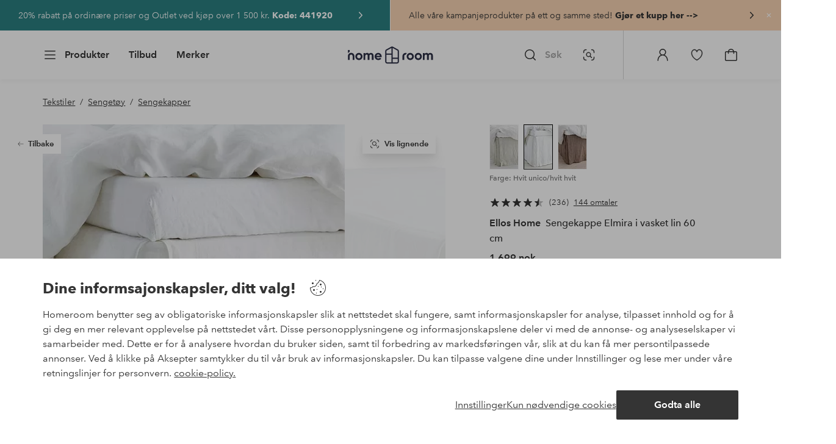

--- FILE ---
content_type: application/javascript; charset=UTF-8
request_url: https://www.homeroom.no/_nuxt/2391489.js
body_size: 487
content:
(window.webpackJsonp=window.webpackJsonp||[]).push([[20],{795:function(e,n,l){"use strict";l.r(n);var t=l(0),component=Object(t.a)({},(function(){return(0,this._self._c)("path",{attrs:{"fill-rule":"evenodd","clip-rule":"evenodd",d:"M19.7808 18.7198C20.0738 19.0128 20.0738 19.4878 19.7808 19.7808C19.6348 19.9268 19.4427 19.9998 19.2507 19.9998C19.0577 19.9998 18.8667 19.9268 18.7197 19.7808L12.0008 13.0608L5.28075 19.7808C5.13475 19.9268 4.94275 19.9998 4.75075 19.9998C4.55775 19.9998 4.36675 19.9268 4.21975 19.7808C3.92675 19.4878 3.92675 19.0128 4.21975 18.7198L10.9397 11.9997L4.21975 5.28075C3.92675 4.98775 3.92675 4.51275 4.21975 4.21975C4.51275 3.92675 4.98775 3.92675 5.28075 4.21975L12.0008 10.9398L18.7197 4.21975C19.0127 3.92675 19.4878 3.92675 19.7808 4.21975C20.0738 4.51275 20.0738 4.98775 19.7808 5.28075L13.0608 11.9997L19.7808 18.7198Z"}})}),[],!1,null,null,null);n.default=component.exports}}]);
//# sourceMappingURL=2391489.js.map

--- FILE ---
content_type: application/javascript; charset=UTF-8
request_url: https://www.homeroom.no/_nuxt/c27b62b.js
body_size: 12482
content:
(window.webpackJsonp=window.webpackJsonp||[]).push([[2,408],{1137:function(t,e,o){"use strict";const r={linear:t=>t,easeInQuad:t=>t*t,easeOutQuad:t=>t*(2-t),easeInOutQuad:t=>t<.5?2*t*t:(4-2*t)*t-1,easeInCubic:t=>t*t*t,easeOutCubic:t=>--t*t*t+1,easeInOutCubic:t=>t<.5?4*t*t*t:(t-1)*(2*t-2)*(2*t-2)+1,easeInQuart:t=>t*t*t*t,easeOutQuart:t=>1- --t*t*t*t,easeInOutQuart:t=>t<.5?8*t*t*t*t:1-8*--t*t*t*t,easeInQuint:t=>t*t*t*t*t,easeOutQuint:t=>1+--t*t*t*t*t,easeInOutQuint:t=>t<.5?16*t*t*t*t*t:1+16*--t*t*t*t*t};e.a=function(t,e=()=>{}){if(t.el=t.el,t.el.controlledScroll)return;t.el.controlledScroll=!0;const o="x"===t.direction?"scrollLeft":"scrollTop",animate={};if(0===t.duration)return void(t.el[o]=t.position);const n=t.easing in r?r[t.easing]:r.easeOutQuad;animate.currentScroll=t.el[o],animate.targetOffset=t.position,animate.distance=animate.targetOffset-animate.currentScroll,animate.scrollDuration=t.duration||700,animate.raf=window.requestAnimationFrame((function r(l){animate.timestamp=animate.timestamp||l;const d=l-animate.timestamp;if(d>animate.scrollDuration){const r=animate.targetOffset;return t.el[o]=animate.targetOffset,t.el.controlledScroll=!1,t.cb&&t.cb(r),window.requestAnimationFrame(e)}const c=n(d/animate.scrollDuration),h=Math.ceil(animate.distance*c)+animate.currentScroll;t.el[o]=h,animate.raf=window.requestAnimationFrame(r)}))}},1138:function(t,e,o){"use strict";var r=o(0),component=Object(r.a)({},(function(){return(0,this._self._c)("path",{attrs:{d:"M9.75 16.598l-4.257-4.257a.49.49 0 010-.693l4.254-4.253a.496.496 0 01.7.701l-3.419 3.421h11.125a.496.496 0 010 .992H7.048l3.395 3.397a.49.49 0 01-.692.692z","fill-rule":"evenodd"}})}),[],!1,null,null,null);e.a=component.exports},1149:function(t,e,o){var content=o(1179);content.__esModule&&(content=content.default),"string"==typeof content&&(content=[[t.i,content,""]]),content.locals&&(t.exports=content.locals);(0,o(3).default)("cf8e1642",content,!0,{sourceMap:!1})},1161:function(t,e,o){"use strict";var r=o(0),component=Object(r.a)({},(function(){return(0,this._self._c)("path",{attrs:{d:"M9.75 17.5a.75.75 0 01-.544-1.266L13.217 12 9.206 7.766a.75.75 0 011.088-1.032l4.5 4.75a.75.75 0 010 1.032l-4.5 4.75a.748.748 0 01-.544.234"}})}),[],!1,null,null,null);e.a=component.exports},1162:function(t,e,o){"use strict";var r=o(0),component=Object(r.a)({},(function(){return(0,this._self._c)("path",{attrs:{d:"M14.25 17.5a.748.748 0 01-.544-.234l-4.5-4.75a.75.75 0 010-1.032l4.5-4.75a.75.75 0 011.088 1.032L10.783 12l4.011 4.234a.75.75 0 01-.544 1.266"}})}),[],!1,null,null,null);e.a=component.exports},1169:function(t,e,o){"use strict";var r=o(7),n=o(1170),l=o(57),d=o(59),c=o(79),h=o(231);r({target:"Array",proto:!0},{flat:function(){var t=arguments.length?arguments[0]:void 0,e=l(this),o=d(e),r=h(e,0);return r.length=n(r,e,e,o,0,void 0===t?1:c(t)),r}})},1170:function(t,e,o){"use strict";var r=o(139),n=o(59),l=o(297),d=o(54),c=function(t,e,source,o,h,f,m,v){for(var element,y,w=h,x=0,k=!!m&&d(m,v);x<o;)x in source&&(element=k?k(source[x],x,e):source[x],f>0&&r(element)?(y=n(element),w=c(t,e,element,y,w,f-1)-1):(l(w+1),t[w]=element),w++),x++;return w};t.exports=c},1171:function(t,e,o){"use strict";o(166)("flat")},1173:function(t,e,o){"use strict";var r=o(0),component=Object(r.a)({},(function(){return(0,this._self._c)("path",{attrs:{"fill-rule":"evenodd",d:"M17.836 10.87l-5.5 5a.502.502 0 01-.673 0l-5.5-5a.502.502 0 01-.034-.707.502.502 0 01.707-.033L12 14.824l5.163-4.694a.502.502 0 01.707.033.502.502 0 01-.034.707"}})}),[],!1,null,null,null);e.a=component.exports},1178:function(t,e,o){"use strict";o(1149)},1179:function(t,e,o){var r=o(2)((function(i){return i[1]}));r.push([t.i,".loading-dots{background-color:#fff9;font-size:.75rem;height:100%;left:0;position:absolute;top:0;width:100%;z-index:24}.loading-dots.v-enter-active,.loading-dots.v-leave-active{transition:background-color .25s cubic-bezier(.25,.46,.45,.94)}.loading-dots.v-enter-active .loading-dots-animation,.loading-dots.v-leave-active .loading-dots-animation{transition:opacity .25s cubic-bezier(.25,.46,.45,.94)}.loading-dots.v-enter,.loading-dots.v-leave-to{background-color:#fff0}.loading-dots.v-enter .loading-dots-animation,.loading-dots.v-leave-to .loading-dots-animation{opacity:0}.loading-dots-animation{display:block;left:50%;overflow:hidden;position:fixed;top:50%;transform:translate(-50%,-50%)}.loading-dots-animation span{animation:pulse 1s infinite;background-color:#dec5b8;border-radius:50%;float:left;height:1em;margin:0 .3333333333em;opacity:0;width:1em}.loading-dots-animation span:nth-child(2){animation-delay:.15s}.loading-dots-animation span:nth-child(3){animation-delay:.3s}.loading-dots--favorite-page{background-color:initial}.loading-dots--favorite-page .loading-dots-animation{align-items:center;display:flex;height:100%;justify-content:center;left:0;position:static;top:0;transform:translate(0)}.loading-dots--favorite-page .loading-dots-animation span{background-color:#343434}@keyframes pulse{0%,to{opacity:0;transform:scale(.9)}48%{opacity:1}50%{transform:scale(1)}52%{opacity:1}}",""]),r.locals={},t.exports=r},1192:function(t,e,o){"use strict";o.r(e),o.d(e,"type",(function(){return r}));const r={"favorite-page":"favorite-page"};var n={name:"LoadingDots",props:{loading:{type:Boolean,default:!0},type:{type:[String,void 0,null],default:void 0,validator:t=>-1!==Object.keys(r).map((t=>t.toLowerCase())).indexOf(t.toLowerCase())}},computed:{typeClassName(){return`loading-dots--${this.type}`},classObject(){return{"loading-dots":!0,[this.typeClassName]:this.type}}}},l=(o(1178),o(0)),component=Object(l.a)(n,(function(){var t=this,e=t._self._c;return e("transition",[t.loading?e("div",{class:t.classObject,attrs:{"aria-hidden":"true"}},[e("span",{staticClass:"loading-dots-animation"},[e("span"),t._v(" "),e("span"),t._v(" "),e("span")])]):t._e()])}),[],!1,null,null,null);e.default=component.exports},1194:function(t,e,o){"use strict";var r=o(0),component=Object(r.a)({},(function(){return(0,this._self._c)("path",{attrs:{"fill-rule":"evenodd",d:"M16.88 8.825l-6 7a.502.502 0 01-.76 0l-3-3.5a.5.5 0 01.76-.65l2.62 3.057 5.62-6.557a.5.5 0 11.76.65"}})}),[],!1,null,null,null);e.a=component.exports},1208:function(t,e,o){var content=o(1259);content.__esModule&&(content=content.default),"string"==typeof content&&(content=[[t.i,content,""]]),content.locals&&(t.exports=content.locals);(0,o(3).default)("0f45e23a",content,!0,{sourceMap:!1})},1209:function(t,e,o){var content=o(1261);content.__esModule&&(content=content.default),"string"==typeof content&&(content=[[t.i,content,""]]),content.locals&&(t.exports=content.locals);(0,o(3).default)("e9c7acce",content,!0,{sourceMap:!1})},1258:function(t,e,o){"use strict";o(1208)},1259:function(t,e,o){var r=o(2)((function(i){return i[1]}));r.push([t.i,'.drop-list-container{display:inline-block;position:relative}.drop-list-toggle{align-items:center;-webkit-appearance:none;appearance:none;background-color:initial;border:0;display:inline-flex;margin:0;padding:0;white-space:nowrap}.drop-list-toggle span{margin-right:.25rem}.drop-list-toggle .ui-expand-more{transition:transform .25s cubic-bezier(.25,.46,.45,.94)}.drop-list-toggle[aria-expanded=true] .ui-expand-more{transform:scaleY(-1)}.drop-list:after{content:"";display:block;transition:background-color .25s cubic-bezier(.25,.46,.45,.94)}.drop-list[aria-hidden=false]:after{content:"";height:100%;left:0;position:fixed;top:0;width:100%;z-index:20}.drop-list-wrapper{background-color:#fff;border:1px solid #e5e5e5;border-radius:2px;box-shadow:0 32px 48px 0 #00000014;left:calc(50% - .875rem);position:absolute;top:calc(100% + .75rem);transform:translate3d(-50%,0,0);z-index:25}.drop-list-icon .drop-list-wrapper{left:50%}.drop-list-reversed .drop-list-wrapper{bottom:calc(100% + .75rem);top:auto}.drop-list-reversed .drop-list-wrapper:before{top:100%;transform:translate(-50%,-50%) rotate(-135deg)}.drop-list-wrapper:before{background-color:#fff;border-left:1px solid #e5e5e5;border-top:1px solid #e5e5e5;content:"";height:1.0625rem;left:50%;position:absolute;top:-1px;transform:translate(-50%,-50%) rotate(45deg);width:1.0625rem}.drop-list-wrapper.v-enter-active,.drop-list-wrapper.v-leave-active{transition:transform .25s cubic-bezier(.25,.46,.45,.94),opacity .25s cubic-bezier(.25,.46,.45,.94)}.drop-list-wrapper.v-enter,.drop-list-wrapper.v-leave-to{transform:translate3d(-50%,-.625rem,0)}.drop-list-content:after,.drop-list-content:before{content:"";height:2rem;left:0;pointer-events:none;position:absolute;width:100%;z-index:2}.drop-list-content:before{background-image:linear-gradient(0deg,#fff0 20%,#fff);top:0}.drop-list-content:after{background-image:linear-gradient(-180deg,#fff0 20%,#fff);bottom:0}.drop-list-items{-webkit-overflow-scrolling:touch;list-style:none;margin:0;overflow:auto;padding:1rem 0;position:relative;z-index:1}.drop-list-items a{align-items:center;color:#343434;display:flex;height:2.5rem;padding:0 2rem;position:relative;-webkit-text-decoration:none;text-decoration:none;white-space:nowrap;width:100%}.drop-list-items a span{padding-bottom:.25rem;padding-top:.25rem;position:relative}.drop-list-items a span:after{background-color:currentColor;bottom:0;content:"";height:true;left:0;position:absolute;width:100%}.drop-list-items a[aria-current]{font-weight:700;padding-left:.25rem}.drop-list-items a.icon{padding-left:.75rem}.drop-list-items a svg{flex-shrink:0;margin-bottom:-.125rem;margin-top:-.125rem}.drop-list-items a svg+span{padding-left:.25rem}.drop-list-items a span{margin-right:.25rem}.drop-list-items .ui-icon-check-s:last-child{margin:0;position:absolute;right:.5rem;top:50%;transform:translateY(-50%)}.drop-list-wrapper{border-color:$color-sand;box-shadow:none;left:auto;min-width:262px;right:0;transform:none}.drop-list-wrapper:before{display:none}.drop-list-wrapper.v-enter,.drop-list-wrapper.v-leave-to{opacity:0;transform:translate3d(0,-.625rem,0)}.drop-list-toggle{white-space:normal}.drop-list-toggle .ui-expand-more{fill:#959595}.drop-list-toggle p{background-image:linear-gradient(180deg,currentColor 50%,#0000 0,#0000);background-position:left 0 bottom 0;background-repeat:no-repeat;background-size:0 1px;color:#343434;font-size:.875rem;font-weight:400;line-height:2;-webkit-text-decoration:none;text-decoration:none;transition:background-size .2s cubic-bezier(.25,.46,.45,.94);white-space:normal}.userInput-keyboard .drop-list-toggle p:focus,.userInput-mouse .drop-list-toggle p:hover,.userInput-touch .drop-list-toggle p:active{background-size:100% 1px}.drop-list-toggle p span{cursor:pointer;white-space:nowrap}@media (min-width:62em){.drop-list-toggle p span{display:inline-flex}}',""]),r.locals={},t.exports=r},1260:function(t,e,o){"use strict";o(1209)},1261:function(t,e,o){var r=o(2)((function(i){return i[1]}));r.push([t.i,'.product-sort{align-items:center;display:flex;font-size:.875rem;position:relative}.product-sort[aria-busy=true]:before{animation:skeleton-text-heading 1.25s .3s infinite;background-color:#f9f9f9;background-image:linear-gradient(90deg,#f9f9f9,#fff 20%,#fff 30%,#f9f9f9 50%);background-size:200%;border-radius:4px;content:"";display:inline-block;height:1.5rem;min-width:12.5rem}@keyframes skeleton-text-heading{0%{background-position:100% 0}to{background-position:-100% 0}}.product-sort p{line-height:1.5rem;margin:0 .1875rem 0 0}.product-sort .drop-list-toggle{font-weight:700}.product-sort .drop-list-toggle span{font-weight:700;text-transform:lowercase}.product-sort .drop-list .drop-list-wrapper .drop-list-content ul.drop-list-items li a[aria-current]{padding-left:2rem;position:relative}.product-sort .drop-list .drop-list-wrapper .drop-list-content ul.drop-list-items li a[aria-current] svg{left:.5rem;position:absolute;top:.5625rem}',""]),r.locals={},t.exports=r},1265:function(t,e,o){"use strict";var r=o(7),n=o(119),l=o(141);r({target:"Object",stat:!0},{fromEntries:function(t){var e={};return n(t,(function(t,o){l(e,t,o)}),{AS_ENTRIES:!0}),e}})},1303:function(t,e,o){"use strict";var r=o(197),n=o(192),l=o(169),d=o(1305),c=o(67),h=o(47),f=o(1173),m={name:"LoadMore",components:{CtaSolid:c.a,UiIcon:h.a,IconExpandMore:f.a},props:{total:{type:Number,validate:t=>!Number.isNaN(t)},count:{type:Number,validate:t=>!Number.isNaN(t)},type:{type:String,default:""}},computed:{buttonType(){return"ellos"===this.$store.state.ui.project?"variant-1":"homeroom"===this.$store.state.ui.project?"midnight":"stayhard"===this.$store.state.ui.project?"black":"secondary"},atMax(){return this.count>=this.total},loadMoreLabel(){return this.total>=1e4?"loadMore.label.maxCount":"loadMore.label"},text(){return this.counted=this.count>this.total?this.total:this.count,this.$i18n.t(this.loadMoreLabel,{count:this.counted,total:this.total,type:this.type})}},data(){return{i18n:{more:this.$i18n.t("loadMore.cta")},counted:0}},methods:{handleClick(t){this.$emit("loadmore",t),this.$emit("loadMorePressed",this.count)}}},v=(o(1500),o(0)),y=Object(v.a)(m,(function(){var t=this,e=t._self._c;return e("div",{staticClass:"load-more",class:{"progress-max":t.atMax}},[e("div",{staticClass:"load-more-progress"},[e("p",[t._v(t._s(t.text))]),t._v(" "),e("progress",{attrs:{max:t.total},domProps:{value:t.count}})]),t._v(" "),t.atMax?t._e():e("div",{staticClass:"load-more-button"},[e("cta-solid",{attrs:{label:t.i18n.more,type:t.buttonType,size:"L"},on:{click:t.handleClick}},[e("ui-icon",{attrs:{slot:"end",name:"expand-more",size:"S"},slot:"end"},[e("icon-expand-more")],1)],1)],1)])}),[],!1,null,null,null).exports,w=o(167),x=Object(v.a)({},(function(){return(0,this._self._c)("path",{attrs:{"fill-rule":"evenodd",d:"M9 18.5c-1.103 0-2-.897-2-2s.897-2 2-2 2 .897 2 2-.897 2-2 2M20.5 16h-8.551A2.997 2.997 0 009 13.5 2.997 2.997 0 006.051 16H3.5a.5.5 0 000 1h2.551A2.997 2.997 0 009 19.5a2.997 2.997 0 002.949-2.5H20.5a.5.5 0 000-1M15 5.5c1.103 0 2 .897 2 2s-.897 2-2 2-2-.897-2-2 .897-2 2-2M3.5 8h8.551A2.997 2.997 0 0015 10.5 2.997 2.997 0 0017.949 8H20.5a.5.5 0 000-1h-2.551A2.997 2.997 0 0015 4.5 2.997 2.997 0 0012.051 7H3.5a.5.5 0 000 1"}})}),[],!1,null,null,null).exports,k=Object(v.a)({},(function(){return(0,this._self._c)("path",{attrs:{d:"M13.322 11.5a1.75 1.75 0 013.356 0H18.5a.5.5 0 110 1h-1.822a1.75 1.75 0 01-3.356 0H5.5a.5.5 0 110-1h7.822zM15 12.75a.75.75 0 100-1.5.75.75 0 000 1.5zm-4.322 4.75a1.75 1.75 0 01-3.356 0H5.5a.5.5 0 110-1h1.822a1.75 1.75 0 013.356 0H18.5a.5.5 0 110 1h-7.822zM9 16.25a.75.75 0 100 1.5.75.75 0 000-1.5zm1.678-8.75a1.75 1.75 0 01-3.356 0H5.5a.5.5 0 010-1h1.822a1.75 1.75 0 013.356 0H18.5a.5.5 0 110 1h-7.822zM9 6.25a.75.75 0 100 1.5.75.75 0 000-1.5z","fill-rule":"evenodd"}})}),[],!1,null,null,null).exports,_=Object(v.a)({},(function(){return(0,this._self._c)("path",{attrs:{"fill-rule":"evenodd",d:"M9.0879,18.5 C8.1639,18.5 7.4119,17.715 7.4119,16.75 C7.4119,15.785 8.1639,15 9.0879,15 C10.0129,15 10.7649,15.785 10.7649,16.75 C10.7649,17.715 10.0129,18.5 9.0879,18.5 M20.2499,16 L12.1709,16 C11.8379,14.57 10.5859,13.5 9.0879,13.5 C7.5899,13.5 6.3389,14.57 6.0059,16 L3.7499,16 C3.3359,16 2.9999,16.336 2.9999,16.75 C2.9999,17.164 3.3359,17.5 3.7499,17.5 L6.0059,17.5 C6.3389,18.93 7.5899,20 9.0879,20 C10.5859,20 11.8379,18.93 12.1709,17.5 L20.2499,17.5 C20.6639,17.5 20.9999,17.164 20.9999,16.75 C20.9999,16.336 20.6639,16 20.2499,16 M14.9119,5.5 C15.8359,5.5 16.5879,6.285 16.5879,7.25 C16.5879,8.215 15.8359,9 14.9119,9 C13.9869,9 13.2349,8.215 13.2349,7.25 C13.2349,6.285 13.9869,5.5 14.9119,5.5 M3.7499,8 L11.8289,8 C12.1619,9.43 13.4139,10.5 14.9119,10.5 C16.4099,10.5 17.6609,9.43 17.9939,8 L20.2499,8 C20.6639,8 20.9999,7.664 20.9999,7.25 C20.9999,6.836 20.6639,6.5 20.2499,6.5 L17.9939,6.5 C17.6609,5.07 16.4099,4 14.9119,4 C13.4139,4 12.1619,5.07 11.8289,6.5 L3.7499,6.5 C3.3359,6.5 2.9999,6.836 2.9999,7.25 C2.9999,7.664 3.3359,8 3.7499,8"}})}),[],!1,null,null,null).exports,C=Object(v.a)({},(function(){return(0,this._self._c)("path",{attrs:{"fill-rule":"evenodd",d:"M9.0879,18.5 C8.1639,18.5 7.4119,17.715 7.4119,16.75 C7.4119,15.785 8.1639,15 9.0879,15 C10.0129,15 10.7649,15.785 10.7649,16.75 C10.7649,17.715 10.0129,18.5 9.0879,18.5 M20.2499,16 L12.1709,16 C11.8379,14.57 10.5859,13.5 9.0879,13.5 C7.5899,13.5 6.3389,14.57 6.0059,16 L3.7499,16 C3.3359,16 2.9999,16.336 2.9999,16.75 C2.9999,17.164 3.3359,17.5 3.7499,17.5 L6.0059,17.5 C6.3389,18.93 7.5899,20 9.0879,20 C10.5859,20 11.8379,18.93 12.1709,17.5 L20.2499,17.5 C20.6639,17.5 20.9999,17.164 20.9999,16.75 C20.9999,16.336 20.6639,16 20.2499,16 M14.9119,5.5 C15.8359,5.5 16.5879,6.285 16.5879,7.25 C16.5879,8.215 15.8359,9 14.9119,9 C13.9869,9 13.2349,8.215 13.2349,7.25 C13.2349,6.285 13.9869,5.5 14.9119,5.5 M3.7499,8 L11.8289,8 C12.1619,9.43 13.4139,10.5 14.9119,10.5 C16.4099,10.5 17.6609,9.43 17.9939,8 L20.2499,8 C20.6639,8 20.9999,7.664 20.9999,7.25 C20.9999,6.836 20.6639,6.5 20.2499,6.5 L17.9939,6.5 C17.6609,5.07 16.4099,4 14.9119,4 C13.4139,4 12.1619,5.07 11.8289,6.5 L3.7499,6.5 C3.3359,6.5 2.9999,6.836 2.9999,7.25 C2.9999,7.664 3.3359,8 3.7499,8"}})}),[],!1,null,null,null).exports,T=o(1192),$=Object(v.a)({},(function(){return(0,this._self._c)("path",{attrs:{"fill-rule":"evenodd",d:"M17.87 9.836a.501.501 0 01-.707.034L12.5 5.63V19.5a.5.5 0 01-1 0V5.63L6.836 9.87a.5.5 0 01-.673-.74l5.5-5c.024-.022.054-.033.08-.049.024-.015.045-.034.071-.044a.494.494 0 01.173-.035L12 4l.013.002a.484.484 0 01.172.035c.027.01.048.03.072.044.026.016.055.027.08.048l5.5 5a.5.5 0 01.033.707"}})}),[],!1,null,null,null).exports,L=o(1137),S=o(170);var j={name:"ProductList",components:{BubbleCount:n.a,ProductGrid:l.a,ProductSort:d.a,LoadMore:y,ProductFilter:()=>Promise.all([o.e(9),o.e(357)]).then(o.bind(null,1773)),CtaOutline:w.a,CtaSolid:c.a,UiIcon:h.a,IconFilter:x,IconFilterJotex:k,IconFilterHomeroom:_,IconFilterStayhard:C,LoadingDots:T.default,ArrowUpIcon:$,ToggleMore:S.a},props:{intro:{type:String,default:""},introTitle:{type:String,default:""},brandImage:{type:Array,default:null},articles:{type:Array,default:()=>[]},sort:{type:Array,default:()=>[]},pagination:{type:Object,default:()=>({})},filters:{type:Object,default:()=>({})},fullPage:{type:Boolean,default:!0},stillImage:{type:Boolean,default:!1},count:{type:Object,default:()=>({total:1,pagelower:1,pageupper:1})},incentive:String,loading:{type:Boolean,default:!1},showMetaDetails:{type:Boolean,default:!1},openCategoryPanel:{type:Boolean,default:()=>!1},itemsPerLines:{type:Object,default:()=>({root:2,small:3,medium:3,large:4,xlarge:5})},condensedItemsPerLines:{type:Object,default:()=>({root:2,small:3,medium:2,large:3,xlarge:3})},productCardRatio:{type:String,default:"83:125"},productCardFrontSize:{type:Array},inlineNotification:{type:Object,default(){}},observeProductGridInView:{type:Boolean,default:!1},optimizeImage:{type:Boolean,default:!0},shopSimilar:{type:Boolean,default:!1},showIntroText:{type:Boolean,default:!0},topIntro:{type:Boolean,default:void 0},introToggleLength:{type:Number,default:240},showSeoFilters:{type:Boolean,default:()=>!1},facetedLinks:{type:Array,default:()=>[]},forceWideLayoutForSort:{type:Boolean,default:!1},scrollToTopPositionBottom:String,plpOrigin:{type:Boolean,default:!0}},computed:{cards(){const t=this.articles.slice(),e=[],o=this.count.pageupper===this.count.total;this.intro&&this.showIntro&&e.push({id:"intro",type:"intro",count:this.introToggleLength,text:this.intro,title:this.introTitle,hidden:!0}),e.push(...t),!(this.$store.state.footer.newsletter.plp&&this.$store.state.footer.newsletter.plp.enabled&&this.$store.state.footer.newsletter.plp.position)||this.$store.state.user.marketingConsent.emailMarketingAllowed&&this.$store.state.user.marketingConsent.mobileMarketingAllowed||e.splice(this.$store.state.footer.newsletter.plp.position,0,{type:"signup",wide:2===this.currentItemsPerLines,component:r.default});let n=e.length;if(!o){const t=e.filter((({wide:t})=>t)).length,o=n+t;n=Math.floor(o/this.currentItemsPerLines)*this.currentItemsPerLines-t}return e.splice(0,n)},currentItemsPerLines(){const t=this.$store.state.ui.breakpoints.indexOf(this.$store.state.ui.breakpoint);let e="root";return t>5?e="xlarge":t>3?e="large":t>2&&"shop-the-look"===this.callerModule?e="medium":t>1?e="small":t<2&&(e="root"),this.condensed?this.condensedItemsPerLines[e]:this.itemsPerLines[e]},scrollToTopCtaType(){let t="primary";return"ellos"===this.$store.state.ui.project?t="variant-5":"stayhard"===this.$store.state.ui.project&&(t="dark-snow"),t},scrollToTopCtaSize(){let t="m";return"ellos"!==this.$store.state.ui.project&&"stayhard"!==this.$store.state.ui.project||(t="s"),t},showProductListOptions(){return this.filters||this.showSort||this.showFilterCta||this.inlineNotification},showSort(){return this.articles.length>1&&this.sort.length>0},showTopIntro:()=>!1,getInlineNotificationTitle(){return this.inlineNotification.title},getInlineNotificationDescription(){return this.inlineNotification.description},showFilterCta(){const t=Object.keys(this.filters).length>0;return!this.$store.state.ui.filter.opened&&t},articleCount(){return this.count.pageupper},breakpoint(){return this.$store.state.ui.breakpoint},currentPageNumber(){return this.pagination.current||1},grid(){return{intro:this.intro,cards:this.articles}},hasWideLayout(){return this.$store.state.ui.wideLayout},hasLargeLayout(){return this.$store.state.ui.breakpoints.indexOf(this.$store.state.ui.breakpoint)>=4},pageLoaded(){return this.$store.state.ui.pageLoaded},fetching(){return!this.skeleton&&(this.loading||this.loadingMore||this.filtering)},filterExpanded(){return this.$store.state.ui.filter.opened},scrollTop(){return this.$store.state.ui.scrollTop||document.documentElement.scrollTop||document.body.scrollTop},showPanelByDefault(){return this.hasWideLayout&&-1!==this.$store.state.filters.panelOpenedByDefaultAt.indexOf(this.$route.name)},skeleton(){return this.loading&&!this.articleCount},stickyContainerVisibility(){return this.$store.state.ui.stickyContainerVisibility},setScrollToTopVisibility(){const t=this.$refs.scrollToTop?this.$refs.scrollToTop.$el.offsetHeight:34;let e=0,o=0;const r=this.scrollToTopPositionBottom;"undefined"!=typeof document&&(this.$store.state.ui.wideLayout?this.scrollTop<=this.toTopThreshold-2*t?(e=0,o=t):this.scrollTop>this.toTopThreshold-2*t&&this.scrollTop<=this.toTopThreshold?(e=1-(this.toTopThreshold-this.scrollTop)/(2*t),o=t-t*e):this.scrollTop>this.toTopThreshold&&(e=1,o=0):this.scrollTop<=this.toTopThreshold-2*t?(e=0,o=t):this.scrollTop>this.toTopThreshold-2*t&&this.scrollTop<=this.toTopThreshold?(e=-1===this.$store.state.ui.scrollDirection?1-(this.toTopThreshold-this.scrollTop)/(2*t):0,o=-1===this.$store.state.ui.scrollDirection?t-t*e:0):(1===this.$store.state.ui.scrollDirection&&this.scrollToTopVisible||1!==this.$store.state.ui.scrollDirection)&&(e=this.stickyContainerVisibility,o=t-t*this.stickyContainerVisibility)),this.scrollToTopVisible=e>0,this.$store.commit("ui/setCheckToTopButtonOpacity",e);let n=`transform: translate3d(0px, ${o}px, 0px); opacity: ${e};`;return r&&(n=n.concat(`bottom:${r};`)),n},scrollToTopLabel(){return this.$i18n.t("productList.scrollToTop")},shouldShiftGrid(){return this.$store.state.ui.width<this.shiftThreshold},showIntro(){return this.showIntroText&&!!this.intro&&(this.hasLargeLayout||this.$store.state.ui.SSR)}},data(){return{activeFilterCount:0,dockBoundaries:!1,filtering:!1,loadingMore:!1,scrolling:!1,shiftThreshold:2200,shiftGrid:!1,i18n:{loadmore:this.$i18n.t("loadMore.type.products"),filter:this.$i18n.t("filters.label"),clearButton:this.$i18n.t("filters.reset"),noResults:this.$i18n.t("productList.error")},scrollToTopVisible:!1,toTopThreshold:1e3,numberOfLines:void 0}},methods:{setNumberOfLines(t){this.numberOfLines=t},inlineNotificationProps(){return this.inlineNotification.link?{to:this.inlineNotification.link}:{}},backToTop(){this.scrollToTheTop()},intersect(data){this.$emit("intersect",data)},emitAction(data){this.$emit("action",{...data,component:"product-list"})},filter(t){this.filtering=!0,this.$emit("filtering",t);const e=this.$refs.options||this.$refs.items,{top:o}=e.getBoundingClientRect();o<0&&this.scrollToTheTop({position:o+this.scrollTop-this.$store.state.ui.headerSize-16,duration:this.hasWideLayout?void 0:0})},getDockData(){this.hasProgressiveNav?this.dockBoundaries=!1:this.filterExpanded&&this.$nextTick((()=>{const t=this.$refs.boundingElement.getBoundingClientRect().top+this.scrollTop,e=t+this.$refs.boundingElement.offsetHeight;this.dockBoundaries=[t,e]}))},gridResize(){this.getDockData()},handleFilterResize(t){t.target===this.$refs.boundingElement&&this.getDockData()},handleLoadMore(t){t.target.closest("button")&&!this.fetching&&(this.loadingMore=!0,this.$emit("loadmore",this.loadingMore))},itemsBottom(){const t=this.$refs.grid.$refs.card.length,e=this.$refs.grid.$refs.card[t-1];return e?e.getBoundingClientRect().top+this.scrollTop-16:null},toggleFilter(){this.$store.commit("ui/toggleFilter",[void 0,this.$route.name,this.showPanelByDefault])},updateCount(t){this.activeFilterCount=t,this.$emit("filtercount",t)},scrollToTheTop({position:t=0,duration:e=400,autoDetectTop:o=!1}={}){window.scrollY>this.toTopThreshold&&(document.documentElement.scrollTop=this.toTopThreshold,document.body.scrollTop=this.toTopThreshold);let r=t;if(o){const t=this.$refs.options||this.$refs.items,{top:e}=t.getBoundingClientRect();r=e+this.scrollTop-this.$store.state.ui.headerSize-16}window.requestAnimationFrame((()=>{Object(L.a)({el:document.scrollingElement||document.documentElement,position:r,duration:e})}))},resetAllFilters(){this.$refs.productFilter.resetAllFilters()},toggleFilterPanel(){let path=this.$route.fullPath;const t="#panel=product-filter";this.$route.hash.indexOf(t)>-1?path=path.replace(t,""):path+=t,this.$router.replace(path),this.$EgTrackingService.actionTracking("listpagetofilter")}},watch:{breakpoint(){this.getDockData()},articles(){this.loadingMore=!1,this.filtering=!1,this.$nextTick((()=>{this.getDockData()}))},shiftGrid(t){this.$refs.grid&&this.$refs.grid.shift(t?376:-376)},shouldShiftGrid(t){this.shiftGrid=this.filterExpanded&&t},filterExpanded(t){window.setTimeout((()=>{window.requestAnimationFrame((()=>{this.shiftGrid=t&&this.shouldShiftGrid}))}),16)},pageLoaded(){this.getDockData()}}},z=(o(1502),Object(v.a)(j,(function(){var t=this,e=t._self._c;return e("section",{staticClass:"product-list",class:{filtering:t.shiftGrid}},[t.filters&&t.pageLoaded||t.showSeoFilters||t.facetedLinks&&t.facetedLinks.length?e("product-filter",{ref:"productFilter",class:{"grid-unshifted":!t.shiftGrid},attrs:{filters:t.filters,count:t.count.total,dockBoundaries:t.dockBoundaries,incentive:t.incentive,openCategoryPanel:t.openCategoryPanel,showSeoFilters:t.showSeoFilters,facetedLinks:t.facetedLinks},on:{change:t.filter,filtercount:t.updateCount,trackFilter:e=>t.$emit("trackFilter",e),scrollToTop:t.scrollToTheTop}}):t._e(),t._v(" "),e("div",{staticClass:"wrap"},[e("div",{ref:"boundingElement",staticClass:"product-list-inner",on:{transitionend:t.handleFilterResize}},[t.$slots.header?e("header",{staticClass:"product-list-header"},[t._t("header")],2):t._e(),t._v(" "),t.showProductListOptions?e("div",{ref:"options",staticClass:"product-list-options"},[t.inlineNotification?e(t.inlineNotification.link?"storefront-link":"div",t._b({tag:"component",staticClass:"inline-notification-plp"},"component",t.inlineNotificationProps(),!1),[t.inlineNotification.icon?e("ui-icon",{attrs:{name:"icon",size:"s"}},[e("g",{domProps:{innerHTML:t._s(t.inlineNotification.icon.svg)}})]):t._e(),t._v(" "),e("h6",[t._v(t._s(t.getInlineNotificationTitle))]),t._v(" "),e("p",[t._v(t._s(t.getInlineNotificationDescription))])],1):t._e(),t._v(" "),t.showFilterCta?e("div",{staticClass:"filter-wrapper"},[t.showFilterCta?e("cta-outline",{staticClass:"product-list-filter-toggle",attrs:{label:t.i18n.filter,size:"L",type:"homeroom"===t.$store.state.ui.project?"midnight":"primary"},on:{click:t.toggleFilterPanel}},[e("ui-icon",{directives:[{name:"show",rawName:"v-show",value:"jotex"!==t.$store.state.ui.project||"jotex"===t.$store.state.ui.project&&0===t.activeFilterCount,expression:"$store.state.ui.project !== 'jotex' || ($store.state.ui.project === 'jotex' && activeFilterCount === 0)"}],attrs:{slot:"jotex"!==t.$store.state.ui.project?"start":"end",name:"icon-filter",size:"S"},slot:"jotex"!==t.$store.state.ui.project?"start":"end"},["ellos"===t.$store.state.ui.project?e("icon-filter"):"homeroom"===t.$store.state.ui.project?e("icon-filter-homeroom"):"stayhard"===t.$store.state.ui.project?e("icon-filter-stayhard"):e("icon-filter-jotex")],1),t._v(" "),t.activeFilterCount?e("bubble-count",{attrs:{slot:"end",text:t.activeFilterCount},slot:"end"}):t._e()],1):t._e()],1):t._e(),t._v(" "),t.showSort?e("product-sort",{attrs:{count:t.count.total,sortList:t.sort,forceWideLayout:t.forceWideLayoutForSort}}):t._e()],1):t._e(),t._v(" "),t.articles.length>0?e("div",{ref:"items",staticClass:"product-list-items",attrs:{"aria-busy":t.fetching}},[t.showTopIntro?e("toggle-more",{staticClass:"product-list-top-intro",attrs:{text:t.intro,lines:2}}):t._e(),t._v(" "),e("product-grid",{ref:"grid",attrs:{cards:t.cards,columns:t.currentItemsPerLines,fullPage:t.fullPage,stillImage:t.stillImage,optimizeImage:t.optimizeImage,productCardFrontSize:t.productCardFrontSize,productCardRatio:t.productCardRatio,showIntro:t.showIntro,showMetaDetails:t.showMetaDetails,skeleton:t.skeleton,shopSimilar:t.shopSimilar,brandImage:t.brandImage,"plp-origin":t.plpOrigin},on:{intersect:t.intersect,action:t.emitAction,resize:t.gridResize}}),t._v(" "),e("loading-dots",{attrs:{loading:t.fetching}})],1):t._e(),t._v(" "),!t.loading&&t.articles.length<1?e("div",{staticClass:"no-results"},[e("h1",[t._v(t._s(t.i18n.noResults))])]):t._e(),t._v(" "),e("footer",{directives:[{name:"show",rawName:"v-show",value:t.articles.length>0,expression:"articles.length > 0"}],staticClass:"product-list-footer"},[t.hasWideLayout&&"ellos"===t.$store.state.ui.project?e("cta-outline",{staticClass:"product-list-filter-toggle",attrs:{label:t.i18n.filter,size:"L"},on:{click:t.toggleFilterPanel}},["jotex"!==t.$store.state.ui.project?e("ui-icon",{attrs:{slot:"start",name:"icon-filter",size:"S"},slot:"start"},[e("icon-filter")],1):e("ui-icon",{attrs:{slot:"end",name:"icon-filter",size:"S"},slot:"end"},[e("icon-filter")],1),t._v(" "),t.activeFilterCount?e("bubble-count",{attrs:{slot:"end",text:t.activeFilterCount},slot:"end"}):t._e()],1):t._e(),t._v(" "),e("load-more",{attrs:{total:t.count.total,count:t.count.pageupper,type:t.i18n.loadmore},on:{loadmore:t.handleLoadMore}})],1),t._v(" "),e("cta-solid",{ref:"scrollToTop",staticClass:"scroll-to-top-button",style:t.setScrollToTopVisibility,attrs:{label:t.scrollToTopLabel,type:t.scrollToTopCtaType,size:t.scrollToTopCtaSize},on:{click:t.backToTop}},[e("ui-icon",{attrs:{slot:"end",name:"arrow-up",size:"s"},slot:"end"},[e("arrow-up-icon")],1)],1)],1)])],1)}),[],!1,null,null,null));e.a=z.exports},1305:function(t,e,o){"use strict";var r=o(47),n=o(1173),l=o(249),d=o(293),c=o(1194),h={name:"DropList",components:{OverlayPanel:d.a,UiIcon:r.a,IconCheckS:c.a,IconExpandMore:n.a},props:{sorted:{type:String,default:""},expandedState:{type:Boolean,default:!1},id:{type:String,validator:t=>t.length>0},list:{type:Array,default:()=>[]},reversed:{type:Boolean,default:!1},title:{type:String},type:{type:String},forceWideLayout:{type:Boolean,default:!1}},computed:{currentItem(){return this.list.find((t=>t.selected))||{}},ctaLink(){const t=new l.a(this.$route.hash.replace("#",""));return t.delete("panel"),t.append("panel",this.id),!this.hasWideLayout&&{query:this.$route.query,hash:t.toString()}},ctaType(){return this.hasWideLayout?"button":"storefront-link"},ctaProps(){return!!this.hasWideLayout&&{"aria-expanded":this.expanded.toString(),"aria-controls":this.id}},formattedList(){return this.list.map((t=>{const e="object"==typeof t.path,o=e?t.path.path:t.path,r=o&&o.startsWith("http");let link=t.path;return r||(link=e?{...t.path}:{path:t.path}),{icon:t.icon,label:t.label,selected:t.selected,external:r,link:link}}))},hasWideLayout(){return this.forceWideLayout||this.$store.state.ui.wideLayout},overlayClass(){return!!this.type&&`${this.type}-overlay`},underlay(){return this.$store.state.ui.underlay}},data(){return{expanded:this.expandedState}},methods:{closeUnderlay(t){this.expanded&&t.target===this.$refs.list&&this.$store.dispatch("ui/escapeKey")},itemClick(t){this.$emit("action",t)},toggleExpanded(){this.expanded=!this.expanded,this.expanded||this.$store.commit("ui/toggleUnderlay")}},watch:{$route(){this.expanded&&this.$store.commit("ui/toggleUnderlay")},expanded(t){t&&this.$store.commit("ui/toggleUnderlay")},underlay(t){this.expanded&&(this.expanded=t,this.$emit("expanded",this.expanded))}},mounted(){window.addEventListener("click",(t=>{!this.$el.contains(t.target)&&this.expanded&&this.toggleExpanded()}))}},f=(o(1258),o(0)),m={name:"ProductSort",components:{DropList:Object(f.a)(h,(function(){var t=this,e=t._self._c;return e("div",{staticClass:"drop-list-container",class:[t.type,t.currentItem.icon&&"drop-list-icon",t.reversed&&"drop-list-reversed"]},[e(t.ctaType,t._b({tag:"component",staticClass:"drop-list-toggle",attrs:{to:t.ctaLink},on:{click:t.toggleExpanded}},"component",t.ctaProps,!1),[t.currentItem.icon?e("ui-icon",{attrs:{name:t.currentItem.icon.name,size:"S"}},[e(t.currentItem.icon.component,{tag:"component"})],1):t._e(),t._v(" "),"ellos"!==t.$store.state.ui.project?e("p",[t._v("\n      "+t._s(t.sorted)+"\n      "),e("span",[t._v(t._s(t.currentItem.label))])]):t._e(),t._v(" "),"ellos"===t.$store.state.ui.project?e("span",[t._v("\n      "+t._s(t.currentItem.label)+"\n    ")]):t._e(),t._v(" "),e("ui-icon",{attrs:{name:"expand-more",size:"S"}},[e("icon-expand-more")],1)],1),t._v(" "),t.ctaLink?e("overlay-panel",{attrs:{route:t.id,name:`droplist-${t.id}`,partial:!0,title:t.title}},[e("ul",{staticClass:"overlay-list",class:t.overlayClass},t._l(t.formattedList,(function(o){return e("li",[o.external?e("a",{attrs:{href:o.link}},[o.icon?e("ui-icon",{attrs:{name:o.icon.name,size:"S"}},[e(o.icon.component,{tag:"component"})],1):t._e(),t._v(" "),e("span",[t._v(t._s(o.label))]),t._v(" "),o.selected?e("ui-icon",{attrs:{name:"check",size:"S","aria-hidden":"true"}},[e("icon-check-s")],1):t._e()],1):e("nuxt-link",{attrs:{to:o.link,custom:""},scopedSlots:t._u([{key:"default",fn:function({href:r,navigate:n}){return[e("a",{attrs:{href:r,"aria-current":!!o.selected&&"page"},on:{click:n}},[o.icon?e("ui-icon",{attrs:{name:o.icon.name,size:"S"}},[e(o.icon.component,{tag:"component"})],1):t._e(),t._v(" "),e("span",[t._v(t._s(o.label))]),t._v(" "),o.selected?e("ui-icon",{attrs:{name:"check",size:"S","aria-hidden":"true"}},[e("icon-check-s")],1):t._e()],1)]}}],null,!0)})],1)})),0)]):e("div",{ref:"list",staticClass:"drop-list",attrs:{id:t.id,"aria-hidden":(!t.expanded).toString()},on:{click:t.closeUnderlay}},[e("transition",[e("div",{directives:[{name:"show",rawName:"v-show",value:t.expanded,expression:"expanded"}],staticClass:"drop-list-wrapper"},[e("div",{staticClass:"drop-list-content"},[e("ul",{staticClass:"drop-list-items"},t._l(t.formattedList,(function(o){return e("li",{on:{click:t.itemClick}},[o.external?e("a",{attrs:{href:o.link}},[o.icon&&"jotex"===t.$store.state.ui.project?e("ui-icon",{attrs:{name:o.icon.name,size:"S"}},[e(o.icon.component,{tag:"component"})],1):t._e(),t._v(" "),o.selected?e("ui-icon",{staticClass:"checkmark",attrs:{name:"check",size:"S","aria-hidden":"true"}},[e("icon-check-s")],1):t._e(),t._v(" "),e("span",[t._v(t._s(o.label))])],1):e("nuxt-link",{attrs:{to:o.link,custom:""},scopedSlots:t._u([{key:"default",fn:function({href:r,navigate:n}){return[e("a",{attrs:{href:r,"aria-current":!!o.selected&&"page"},on:{click:n}},[o.selected?e("ui-icon",{attrs:{name:"check",size:"S","aria-hidden":"true"}},[e("icon-check-s")],1):t._e(),t._v(" "),e("span",[t._v(t._s(o.label))])],1)]}}],null,!0)})],1)})),0)])])])],1)],1)}),[],!1,null,null,null).exports,UiIcon:r.a,IconExpandMore:n.a},props:{count:{type:Number,default:0},sortList:Array,forceWideLayout:{type:Boolean,default:!1}},computed:{skeleton(){return!this.sortList.find((t=>t.selected))},sorted(){return this.count>=1e4?this.$i18n.t("productSort.intro.maxCount",{count:this.count}):this.$i18n.tc("productSort.intro",this.count,{count:this.count})}},data(){return{expanded:!1,i18n:{overlayTitle:this.$i18n.t("productSort.overlay")}}},methods:{toggleExpanded(){this.expanded=!this.expanded},updateExpanded(t){this.expanded=t}}},v=(o(1260),Object(f.a)(m,(function(){var t=this,e=t._self._c;return e("div",{staticClass:"product-sort",attrs:{"aria-busy":t.skeleton}},[t.skeleton?t._e():["ellos"===t.$store.state.ui.project?e("p",[t._v(t._s(t.sorted))]):t._e(),t._v(" "),"ellos"===t.$store.state.ui.project?e("drop-list",{attrs:{list:t.sortList,expandedState:!1,title:t.i18n.overlayTitle,id:"productSortList"},on:{expanded:t.updateExpanded}}):e("drop-list",{attrs:{list:t.sortList,sorted:t.sorted,expandedState:!1,title:t.i18n.overlayTitle,forceWideLayout:t.forceWideLayout,id:"productSortList"},on:{expanded:t.updateExpanded}})]],2)}),[],!1,null,null,null));e.a=v.exports},1310:function(t,e,o){"use strict";var r=o(10),n=(o(17),o(50),o(1169),o(13),o(25),o(46),o(100),o(1171),o(138),o(4),o(28),o(37),o(29),o(34),o(71),o(1).default.extend({name:"SeoPagination",props:{pagination:{type:Object,required:!0}},computed:{links:function(){for(var t=[],e=this.cleanQuery(this.$route.query,this.$store.state.ui.filterPanels.list||this.$store.state.ui.filterPanels),o=this.pagination.last,r=0;r<o;r++){var n=r+1,path=this.$route.path;n>1?e.set("page",n.toString()):e.delete("page");var l=e.toString();l&&(path+="?".concat(l)),t.push({label:n,current:this.pagination.current===n,path:path})}return this.formatLinks(t)},SSR:function(){return this.$store.state.ui.SSR}},methods:{cleanQuery:function(t,e){var o=["brand","businessRule","campaign","category","filter","sort","term"],n=Object.entries(t).filter((function(t){var n=Object(r.a)(t,1)[0];return o.includes(n)||e.includes(n)})).sort((function(t,e){var o=Object(r.a)(t,1)[0],n=Object(r.a)(e,1)[0];return o.localeCompare(n)}));return new URLSearchParams(n)},formatLinks:function(t){for(var e=[],o=0;o<t.length;){var r=0===o?9:10;e.push(t.slice(o,o+r)),o+=r}return e.map((function(t){return t.find((function(link){return link.current}))?t:t[0]})).flat()}}})),l=(o(1498),o(0)),component=Object(l.a)(n,(function(){var t=this,e=t._self._c;t._self._setupProxy;return t.SSR&&t.links.length?e("ul",{staticClass:"seo-pagination wrap",attrs:{"aria-hidden":"true"}},t._l(t.links,(function(link){return e("li",{key:link.path},[e("a",{attrs:{"aria-current":!!link.current&&"page",href:link.path}},[t._v(t._s(link.label))])])})),0):t._e()}),[],!1,null,null,null);e.a=component.exports},1329:function(t,e,o){var content=o(1499);content.__esModule&&(content=content.default),"string"==typeof content&&(content=[[t.i,content,""]]),content.locals&&(t.exports=content.locals);(0,o(3).default)("1d04f9f8",content,!0,{sourceMap:!1})},1330:function(t,e,o){var content=o(1501);content.__esModule&&(content=content.default),"string"==typeof content&&(content=[[t.i,content,""]]),content.locals&&(t.exports=content.locals);(0,o(3).default)("6b81b47d",content,!0,{sourceMap:!1})},1331:function(t,e,o){var content=o(1503);content.__esModule&&(content=content.default),"string"==typeof content&&(content=[[t.i,content,""]]),content.locals&&(t.exports=content.locals);(0,o(3).default)("4eedbf5c",content,!0,{sourceMap:!1})},1498:function(t,e,o){"use strict";o(1329)},1499:function(t,e,o){var r=o(2)((function(i){return i[1]}));r.push([t.i,".seo-pagination{display:flex;flex-wrap:wrap;justify-content:center;list-style:none;padding:0}.seo-pagination a{padding:0 .5rem}.seo-pagination [aria-current=page]{font-weight:600}",""]),r.locals={},t.exports=r},1500:function(t,e,o){"use strict";o(1330)},1501:function(t,e,o){var r=o(2)((function(i){return i[1]}));r.push([t.i,".load-more{color:#767676;font-size:.75rem;max-width:20rem;text-align:center;width:100%}.load-more-progress{display:inline-block}.load-more-progress p{margin:0 0 .5rem}.load-more-progress progress{-webkit-appearance:none;appearance:none;background-color:#e5e5e5;border-radius:2px;border-width:0;color:#343434;display:block;height:.125rem;width:100%}.load-more-progress progress::-webkit-progress-bar{background-color:#e5e5e5;border-radius:2px}.load-more-progress progress::-moz-progress-bar{background-color:#343434;border-radius:2px;-moz-transition:width .25s cubic-bezier(.25,.46,.45,.94);transition:width .25s cubic-bezier(.25,.46,.45,.94)}.load-more-progress progress::-webkit-progress-value{background-color:#343434;border-radius:2px;-webkit-transition:width .25s cubic-bezier(.25,.46,.45,.94);transition:width .25s cubic-bezier(.25,.46,.45,.94)}.load-more-progress progress::-ms-fill{border-color:currentColor}.load-more-button [class^=cta-solid-]{display:flex;width:100%}.load-more-progress+.load-more-button [class^=cta-solid-]{margin-top:1rem}",""]),r.locals={},t.exports=r},1502:function(t,e,o){"use strict";o(1331)},1503:function(t,e,o){var r=o(2)((function(i){return i[1]}));r.push([t.i,'.product-list{margin-bottom:4rem}.product-list-header{margin:1.5rem 0 1.5rem -1rem;width:calc(100% + 2rem)}@media (min-width:48em){.product-list-header{margin-bottom:2rem;margin-top:2rem}}.product-list-options{align-items:center;display:flex;margin-bottom:1rem;position:relative;z-index:2}.product-list-options .product-sort{display:flex;justify-content:center;width:100%}.product-list-filter-toggle{display:none}.product-list-items{position:relative}.product-list-items .product-list-top-intro{padding-bottom:1.5rem}.product-list-items .line-item.intro,.product-list-items .product-list-top-intro{font-size:.6875rem;line-height:1.636363636363636}.product-list-footer{margin-top:2rem;position:relative}.product-list-footer .load-more{margin:0 auto}.scroll-to-top-button{bottom:5.1875rem;position:fixed;right:.5rem;z-index:20}.scroll-to-top-button svg{height:1rem;width:1rem}@media (min-width:62em){.product-list-header{margin-left:-6.140350877192982%;width:112.2807%}.product-list-header .progressive-navigation-breadcrumb{padding-left:5.46875%}.product-list-header .progressive-navigation-items{padding-right:5.46875%}.scroll-to-top-button{bottom:2rem;right:2rem}}@media (max-width:74.9375em){.product-grid .line-item.intro{padding-bottom:1rem;width:100%}.product-grid .line-item.intro[aria-hidden]{display:none}.product-grid .line-item.intro .toggle-more-text{display:-webkit-box;white-space:normal;-webkit-line-clamp:2;-webkit-box-orient:vertical}.product-grid .line-item.intro .logo-wrapper{display:none}}@media (min-width:75em){.product-list{display:flex;margin-bottom:0;padding-bottom:5rem;position:relative}.product-list:after{clear:both;content:"";display:table}.product-list>.wrap{display:flex;justify-content:flex-end}.product-list.filtering .product-list-inner{width:calc(100% - 23.5rem)}.product-list .product-filter{height:auto;width:0}.product-list .product-filter .dock-container{padding-bottom:0}.product-list .product-filter-panels{padding-bottom:5rem}.product-list-inner{transition:width .3s ease;width:100%}.product-list-header{margin-left:0;margin-right:0;width:100%}.product-list-filter-toggle{display:flex;position:relative}.product-list-filter-toggle .bubble-count{position:absolute;right:-7px;top:-12px}.product-list-filter-toggle.v-enter-active,.product-list-filter-toggle.v-leave-active{transition:opacity .3s ease}.product-list-filter-toggle.v-enter,.product-list-filter-toggle.v-leave-to{opacity:0}.product-list-options{flex-shrink:0;height:5.625rem}.product-list-options .product-sort{justify-content:flex-end}.product-list-options .product-filter-reset-button{height:3rem;left:auto;margin-left:1.5rem;position:relative;right:auto;-webkit-text-decoration:underline;text-decoration:underline;top:auto}.product-list-items{display:flex;justify-content:flex-end}.product-list-items .product-grid{width:100%}.product-list-footer{margin-top:3.5rem;position:relative}.product-list-footer .product-list-filter-toggle{bottom:0;left:0;position:absolute}.product-list-footer .load-more.progress-max{padding-bottom:4rem}}.product-list>.wrap{width:100%}.product-list>.wrap .product-list-inner{padding-top:1.5rem}.product-list>.wrap .product-list-inner .product-list-options{border-top:.0625rem solid #00000014;display:flex;flex-wrap:wrap;height:4.5625rem;margin-bottom:0;padding:.75rem 0}.product-list>.wrap .product-list-inner .product-list-options .filter-wrapper{align-items:center;display:flex;order:2}.product-list>.wrap .product-list-inner .product-list-options .filter-wrapper .product-list-filter-toggle{display:flex;flex-wrap:wrap;padding-left:0}.product-list>.wrap .product-list-inner .product-list-options .filter-wrapper .product-list-filter-toggle span:not(.bubble-count){letter-spacing:0;margin-right:0}.product-list>.wrap .product-list-inner .product-list-options .filter-wrapper .product-list-filter-toggle span.bubble-count{line-height:1.5rem;margin-left:.3125rem;position:relative;top:0;transform:translateX(0)}.product-list>.wrap .product-list-inner .product-list-options .filter-wrapper .product-list-filter-toggle svg{margin-left:0}@media (orientation:portrait){@supports (-webkit-touch-callout:none){.product-list>.wrap .product-list-inner .product-list-options .filter-wrapper .product-list-filter-toggle svg{margin-top:.25rem}}}.product-list>.wrap .product-list-inner .product-list-options .filter-wrapper .product-list-filter-toggle:hover{background-color:$color-smoke}.product-list>.wrap .product-list-inner .product-list-options .product-sort{display:flex;flex-grow:1;justify-content:flex-end;order:3;text-align:right;vertical-align:middle;width:0}.product-list>.wrap .product-list-inner .product-list-options .product-sort .drop-list-container{display:block;text-align:right;vertical-align:middle}.product-list>.wrap .product-list-inner .product-list-options .product-sort .drop-list-container .drop-list-toggle p{line-height:1;text-align:right}.product-list .product-filter.grid-unshifted{left:-23.5rem;position:relative}@media (min-width:36em){.product-list .wrap .product-list-inner .no-results{margin-left:.9375rem}.product-list .wrap .product-list-inner .product-list-options{display:flex;flex-direction:row;justify-content:space-between}.product-list .wrap .product-list-inner .product-list-options .filter-wrapper{order:1}.product-list .wrap .product-list-inner .product-list-options .filter-wrapper .product-list-filter-toggle{display:inherit}.product-list .wrap .product-list-inner .product-list-options .product-sort{flex:initial;margin-left:auto;right:0;width:auto}.product-list .wrap .product-list-inner .product-list-options .product-sort .drop-list-container .drop-list-toggle p{white-space:normal}.product-list .wrap .product-list-inner .product-list-options .inline-notification-plp{align-items:center;background:#0000;display:flex;flex:1;flex-wrap:wrap;justify-content:center;margin:0;order:2;padding:.625rem .9375rem;z-index:2}.product-list .wrap .product-list-inner .product-list-options .inline-notification-plp svg{color:#a69557;height:2.5rem;margin-right:.9375rem;transform:translateY(-.125rem);width:2.5rem}.product-list .wrap .product-list-inner .product-list-options .inline-notification-plp h6{align-items:center;color:#a69557;display:flex;font-size:1rem;font-weight:700;line-height:1.875rem;margin:.125rem 0 0;transform:translateY(0);white-space:nowrap}.product-list .wrap .product-list-inner .product-list-options .inline-notification-plp p{align-items:center;color:#000;display:flex;font-size:1rem;font-weight:400;line-height:1.125rem;margin-left:.625rem;text-align:right;white-space:nowrap}}@media only screen and (max-width:61.9375rem){.product-list .wrap .product-list-inner .product-list-options .filter-wrapper .product-list-filter-toggle{border:0}}@media (min-width:62em){.product-list{display:flex;margin-bottom:0;padding-bottom:3rem;position:relative}.product-list:after{clear:both;content:"";display:table}.product-list>.wrap{display:flex;justify-content:flex-end}.product-list>.wrap .product-list-inner{transition:width .3s ease;width:100%}.product-list>.wrap .product-list-inner .product-list-options{flex-shrink:0;height:5.625rem}.product-list>.wrap .product-list-inner .product-list-options .product-sort{justify-content:flex-end}.product-list>.wrap .product-list-inner .product-list-options .product-filter-reset-button{height:3rem;left:auto;margin-left:1.5rem;position:relative;right:auto;-webkit-text-decoration:underline;text-decoration:underline;top:auto}.product-list>.wrap .product-list-inner .product-list-options .filter-wrapper .product-list-filter-toggle{padding:0 1.0625rem 0 .75rem}.product-list.filtering .product-list-inner{width:calc(100% - 23.5rem)}.product-list .product-filter{height:auto;width:0}.product-list .product-filter .dock-container{padding-bottom:0;padding-right:3rem}.product-list .product-filter-panels{padding-bottom:5rem}.product-list-header{margin-left:0;margin-right:0;width:100%}.product-list-filter-toggle{display:flex;padding:0 .75rem;position:relative}.product-list-filter-toggle .bubble-count{position:absolute;right:-7px;top:-12px}.product-list-filter-toggle.v-enter-active,.product-list-filter-toggle.v-leave-active{transition:opacity .3s ease}.product-list-filter-toggle.v-enter,.product-list-filter-toggle.v-leave-to{opacity:0}.product-list-items{display:flex;justify-content:flex-end}.product-list-items .product-grid{width:100%}.product-list-footer{margin-top:3.5rem;position:relative}.product-list-footer .product-list-filter-toggle{bottom:0;left:0;position:absolute}.product-list-footer .load-more.progress-max{padding-bottom:4rem}}',""]),r.locals={},t.exports=r}}]);
//# sourceMappingURL=c27b62b.js.map